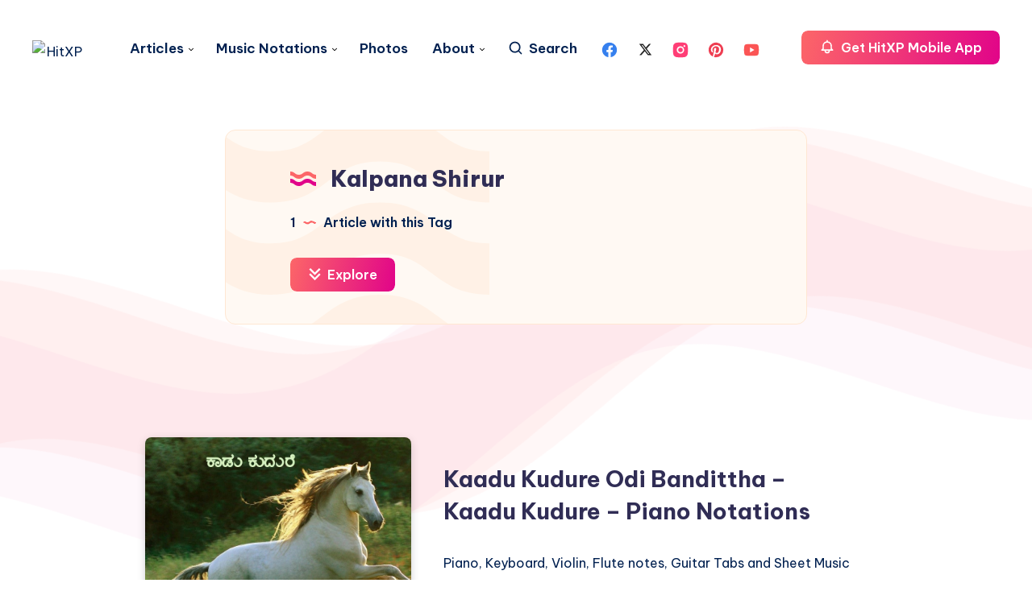

--- FILE ---
content_type: text/html; charset=utf-8
request_url: https://www.google.com/recaptcha/api2/aframe
body_size: 267
content:
<!DOCTYPE HTML><html><head><meta http-equiv="content-type" content="text/html; charset=UTF-8"></head><body><script nonce="qibqpG2dObZj-7M0RGNcLQ">/** Anti-fraud and anti-abuse applications only. See google.com/recaptcha */ try{var clients={'sodar':'https://pagead2.googlesyndication.com/pagead/sodar?'};window.addEventListener("message",function(a){try{if(a.source===window.parent){var b=JSON.parse(a.data);var c=clients[b['id']];if(c){var d=document.createElement('img');d.src=c+b['params']+'&rc='+(localStorage.getItem("rc::a")?sessionStorage.getItem("rc::b"):"");window.document.body.appendChild(d);sessionStorage.setItem("rc::e",parseInt(sessionStorage.getItem("rc::e")||0)+1);localStorage.setItem("rc::h",'1768805082891');}}}catch(b){}});window.parent.postMessage("_grecaptcha_ready", "*");}catch(b){}</script></body></html>

--- FILE ---
content_type: application/javascript; charset=utf-8
request_url: https://fundingchoicesmessages.google.com/f/AGSKWxVGt8dZLeNsAACLuPSjxib0VP8ilAGVXld4nWq8UCJXWppMqyYJu1tYqzmljh50YMdtnqvXquIDRS5ntu9GjDGSbn6djfkaZbf3jKaRl7QeDjM77vGY9ZKMg0XtCuxqZzqqwdkPy90l9engkjjpPxzbkyEKyWp-u00Q5TUMPKCW37Rxn23uJGqDodDi/_/adframe_/cpm160./ad_bsb./radioAdEmbed./popunder2.
body_size: -1292
content:
window['e242c73b-488f-4e12-b9b1-7f6072ebb1fc'] = true;